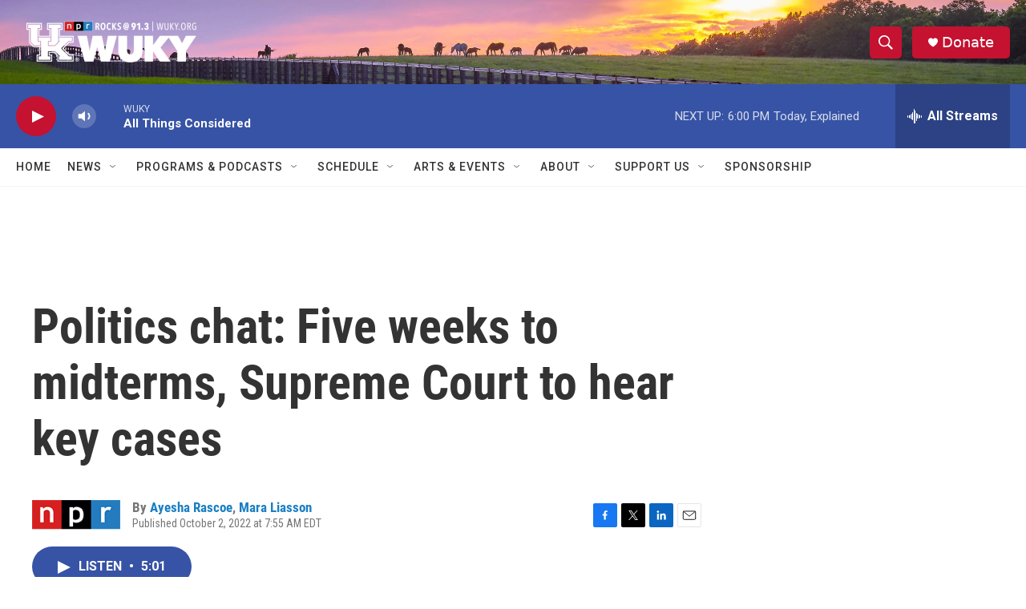

--- FILE ---
content_type: text/html; charset=utf-8
request_url: https://www.google.com/recaptcha/api2/aframe
body_size: 265
content:
<!DOCTYPE HTML><html><head><meta http-equiv="content-type" content="text/html; charset=UTF-8"></head><body><script nonce="QrEnMMbKheC7x0moKBh8yg">/** Anti-fraud and anti-abuse applications only. See google.com/recaptcha */ try{var clients={'sodar':'https://pagead2.googlesyndication.com/pagead/sodar?'};window.addEventListener("message",function(a){try{if(a.source===window.parent){var b=JSON.parse(a.data);var c=clients[b['id']];if(c){var d=document.createElement('img');d.src=c+b['params']+'&rc='+(localStorage.getItem("rc::a")?sessionStorage.getItem("rc::b"):"");window.document.body.appendChild(d);sessionStorage.setItem("rc::e",parseInt(sessionStorage.getItem("rc::e")||0)+1);localStorage.setItem("rc::h",'1770067848750');}}}catch(b){}});window.parent.postMessage("_grecaptcha_ready", "*");}catch(b){}</script></body></html>